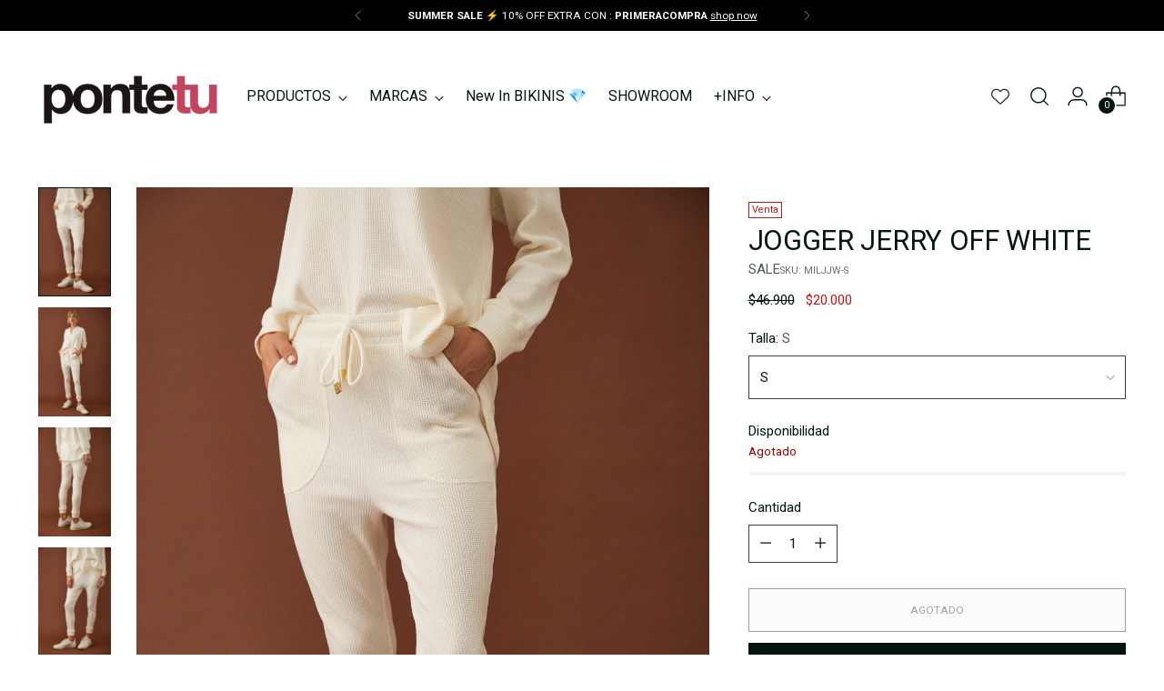

--- FILE ---
content_type: text/javascript
request_url: https://pontetu.cl/cdn/shop/t/9/assets/bss-file-configdata.js?v=60409630105892932621699117991
body_size: 1489
content:
var configDatas=[{mobile_show_badges:1,desktop_show_badges:1,mobile_show_labels:1,desktop_show_labels:1,label_id:89370,name:"envio express",priority:0,img_url:"09-08-a-las-11.05.31.jpg",pages:"1,2,3,7,4,5",enable_allowed_countries:0,locations:"",position:1,product_type:0,exclude_products:6,product:"7654287114457,7654285607129,7654287540441,542613536798,8227896099033,8273340989657,8269907001561,8269912080601,8269913751769,8269900972249,8269911720153,8269901988057,8269914308825,8269907755225,8269902872793,8269909524697,8269893697753,8269902807257,8078474117337,8273406951641,8273318904025,7911703511257,8273384243417,8273362223321,7878117359833,7878136529113,8160898056409,8160897564889,8273385849049,8273401905369,7487174213849,7573224194265,7968026656985,8273404854489,8273402921177,8273405837529,8156717023449,8273408884953,8274481479897,8274492719321,8274497110233,8274901565657,8274904940761,8184623431897,8228895981785,8257020362969,7587239526617,8227887186137,8264007909593,3602980044887,7561589522649,8219895333081,6257971658943,6717376594111,8063487639769,8063489933529,8063489573081,1932645072983,4392322465931,8230411895001,8230412812505,8230414450905,8230416089305,8230402490585,8229846286553,8229863719129,8209060364505,8229854413017,8229862211801,8280545722585,8280553226457,8283146223833,8277025325273,8290769240281,8286603116761,7906797322457,7906765242585,7906773074137,7886578221273,8271672246489,8276794048729,8276798636249,8276801028313,8293909463257,8276861419737,8276805583065,8276958511321,8293951733977,8277009858777,8271650521305,8276972142809,8277016674521,8039144980697,8025628803289,8025604391129,7921811128537,7966113956057,8271763439833,8271718842585,8271708455129,8271701737689,8271704916185,8271697117401,8271695904985,8288336249049,8288340476121,8310510780633",variant:"",collection:"",collection_image:"",inventory:0,tags:"",excludeTags:"",enable_visibility_date:0,from_date:null,to_date:null,enable_discount_range:0,discount_type:1,discount_from:null,discount_to:null,public_img_url:"https://cdn.shopify.com/s/files/1/2475/1744/files/09-08-a-las-11.05.31.jpg?v=1694914476",label_text:"Hello!",label_text_color:"#ffffff",label_text_font_size:8,label_text_background_color:"#000000",label_text_no_image:1,label_text_in_stock:"In Stock",label_text_out_stock:"Sold out",label_text_unlimited_stock:"Unlimited Stock",label_shadow:0,label_shape:"rectangle",label_opacity:100,label_border_radius:0,label_text_style:0,label_shadow_color:"#808080",label_text_enable:0,label_text_font_family:null,related_product_tag:null,customer_tags:null,exclude_customer_tags:null,customer_type:"allcustomers",exclude_customers:"all_customer_tags",collection_image_type:0,label_on_image:"2",first_image_tags:null,label_type:2,badge_type:4,custom_selector:'{"productPageSelector":"DIV.product.product--has-sticky-scroll.is-visible > DIV.product__top.product__primary > DIV.product__details.product__primary-right > DIV.product__meta > DIV.product__controls-group.product__variants-wrapper.product__block.product__block--medium > DIV.js-enabled.product__option > DIV.select-wrapper.dynamic-variant-input-wrap > SELECT#option1.input.dynamic-variant-input&_&1","collectionPageSelector":"SECTION.section.section--includes-product-items.section--full-width.collection.collection--columns-4.collection--pagination-paginated.collection--has-filter-bar.animation.animation--collection > DIV.collection__inner > DIV.collection__container > DIV.collection__content > DIV.collection__main-area > DIV.collection__window > DIV#root.animation--collection-items > DIV.collection__products.collection__infinite-container > DIV.product-item.animation.animation--item.animation--item-initial.animation--item-revealed > DIV.product-item__inner > DIV.product-item__meta > DIV.product-item__text.ta-c > P.product-item__price > SPAN.sale&bikini-mora-mix-shiny-galaxia&0","searchPageSelector":"DIV > DIV.section.section--full-width.search.search--columns-4.search--pagination-paginated.search--has-filter-bar.animation.animation--search > DIV.search__inner > DIV.search__container > DIV.search__content > DIV.search__main-area > DIV.search__window > DIV#root.animation--search-items > DIV.search__results.search__infinite-container > DIV.product-item.product-item--with-hover-swatches.animation.animation--item.animation--item-initial.animation--item-revealed > DIV.product-item__inner > DIV.product-item__meta > DIV.product-item__text.ta-c > H5.ff-body.fs-body-50.product-item__swatch-count&anorak-tania-rp&0","homePageSelector":"DIV.featured-collection-grid.featured-collection-grid--rows-.featured-collection-grid--per-view-4.section.section--includes-product-items.section--divider-none.section--vertical-padding-top-only > DIV.featured-collection-grid__inner > DIV.featured-collection-grid__content.carousel.carousel--mobile-per-view-2.carousel--per-view-4.swiper > DIV.featured-collection-grid__products.carousel__wrapper.swiper-wrapper > DIV.featured-collection-grid__product.carousel_slide.swiper-slide > DIV.product-item.animation.animation--item > DIV.product-item__inner > DIV.product-item__meta > DIV.product-item__text.ta-c > P.product-item__price&entero-medusa-verde-brasil&0"}',margin_top:0,margin_bottom:0,mobile_font_size_label:12,label_text_id:89370,emoji:null,emoji_position:null,transparent_background:null,custom_page:null,check_custom_page:null,margin_left:0,instock:null,enable_price_range:0,price_range_from:null,price_range_to:null,enable_product_publish:0,product_publish_from:null,product_publish_to:null,enable_countdown_timer:0,option_format_countdown:0,countdown_time:null,option_end_countdown:null,start_day_countdown:null,public_url_s3:"https://shopify-production-product-labels.s3.us-east-2.amazonaws.com/public/static/base/images/customer/37223/09-08-a-las-11.05.31.jpg",enable_visibility_period:0,visibility_period:1,createdAt:"2023-08-24T02:22:53.000Z",customer_ids:"",exclude_customer_ids:"",exclude_product_ids:"",angle:0,toolTipText:"",mobile_width_label:120,mobile_height_label:40,mobile_fixed_percent_label:0,desktop_width_label:120,desktop_height_label:40,desktop_fixed_percent_label:0,mobile_position:1,mobile_default_config:1,desktop_label_unlimited_top:33,desktop_label_unlimited_left:33,desktop_label_unlimited_width:30,desktop_label_unlimited_height:30,mobile_label_unlimited_top:33,mobile_label_unlimited_left:33,mobile_label_unlimited_width:30,mobile_label_unlimited_height:30,mobile_margin_top:0,mobile_margin_left:0,mobile_margin_bottom:0,enable_fixed_time:0,fixed_time:null,statusLabelHoverText:0,labelHoverTextLink:"",statusLabelAltText:1,labelAltText:"",enable_multi_badge:0,enable_badge_stock:0,translations:[],animation_type:0,img_plan_id:0}];
//# sourceMappingURL=/cdn/shop/t/9/assets/bss-file-configdata.js.map?v=60409630105892932621699117991


--- FILE ---
content_type: text/javascript; charset=utf-8
request_url: https://pontetu.cl/products/bucito-jerry-off-white.js
body_size: 845
content:
{"id":7644121759961,"title":"JOGGER JERRY OFF WHITE","handle":"bucito-jerry-off-white","description":"\u003cmeta charset=\"utf-8\"\u003e\u003cmeta charset=\"utf-8\"\u003e\u003cmeta charset=\"utf-8\"\u003e\u003cmeta charset=\"utf-8\"\u003e\u003cmeta charset=\"utf-8\"\u003e\n\u003cp\u003e \u003c\/p\u003e\n\u003cp\u003e\u003cstrong\u003eDESCRIPCIÓN:\u003c\/strong\u003e  \u003c\/p\u003e\n\u003cdiv data-parent=\"#accordion\" aria-labelledby=\"headingOne\" class=\"collapse in\" id=\"collapseOne\"\u003e\n\u003cdiv class=\"card-body\"\u003e\n\u003cdiv class=\"row-fluid ng-scope\" ng-controller=\"DescriptionController\"\u003e\n\u003cdiv class=\"card-header\" id=\"headingOne\" data-toggle=\"collapse\" data-target=\"#collapseOne\"\u003e\n\u003cdiv class=\"page\" title=\"Page 100\"\u003e\n\u003cdiv class=\"section\"\u003e\n\u003cdiv class=\"layoutArea\"\u003e\n\u003cdiv class=\"column\"\u003e\n\u003cdiv id=\"collapseOne\" class=\"collapse in\" aria-labelledby=\"headingOne\" data-parent=\"#accordion\"\u003e\n\u003cdiv class=\"card-body\"\u003e\n\u003cdiv class=\"row-fluid ng-scope\" ng-controller=\"DescriptionController\"\u003e\n\u003cmeta charset=\"UTF-8\"\u003e\n\u003cp\u003eJogger de waffle con costuras bordadoras en bolsillos y puño. Lleva detalles metalicos millie en tiras. Hace set con el Bucito Jerry.\u003c\/p\u003e\n\u003cp\u003e\u003cstrong\u003eComposición:\u003c\/strong\u003e\u003cbr\u003e48% Algodón \/ 48% Poliéster \/ 4% Spandex\u003c\/p\u003e\n\u003cp\u003e\u003cstrong\u003eMedidas:\u003c\/strong\u003e\u003c\/p\u003e\n\u003cp\u003eTALLE 1\u003cbr\u003eLargo de prenda: 92 cm\u003cbr\u003eAncho cintura: 32 cm\u003cbr\u003eAncho cadera: 76 cm\u003cbr\u003eBotamanga: 12 cm\u003cbr\u003eLargo de tiro: 35 cm \u003c\/p\u003e\n\u003cp\u003eTALLE 2\u003cbr\u003eLargo de prenda: 92 cm\u003cbr\u003eAncho cintura: 34 cm\u003cbr\u003eAncho cadera: 78 cm\u003cbr\u003eBotamanga: 12,5 cm\u003cbr\u003eLargo de tiro: 36 cm \u003c\/p\u003e\n\u003cp\u003eTALLE 3\u003cbr\u003eLargo de prenda: 93 cm\u003cbr\u003eAncho cintura: 36 cm\u003cbr\u003eAncho cadera: 80 cm\u003cbr\u003eBotamanga: 13 cm\u003cbr\u003eLargo de tiro: 37 cm\u003c\/p\u003e\n\u003c\/div\u003e\n\u003c\/div\u003e\n\u003c\/div\u003e\n\u003c\/div\u003e\n\u003c\/div\u003e\n\u003c\/div\u003e\n\u003c\/div\u003e\n\u003c\/div\u003e\n\u003c\/div\u003e\n\u003c\/div\u003e\n\u003c\/div\u003e\n\u003cdiv id=\"collapseOne\" class=\"collapse in\" aria-labelledby=\"headingOne\" data-parent=\"#accordion\"\u003e\n\u003cdiv class=\"card-body\"\u003e\n\u003cdiv class=\"row-fluid ng-scope\" ng-controller=\"DescriptionController\"\u003e\n\u003cp\u003e\u003cstrong\u003eDESPACHO: \u003c\/strong\u003e\u003c\/p\u003e\n\u003c\/div\u003e\n\u003c\/div\u003e\n\u003c\/div\u003e\n\u003cmeta charset=\"utf-8\"\u003e\n\u003cp\u003eDespacho a todo Chile.\u003c\/p\u003e\n\u003cp\u003e\u003cstrong\u003eTiempos de despacho\u003c\/strong\u003e\u003c\/p\u003e\n\u003cp\u003eSantiago: 3 a 10 días hábiles\u003c\/p\u003e\n\u003cp\u003eRegiones: 3 a 10 días hábiles\u003c\/p\u003e\n\u003cp\u003eRegiones extremas: 3 a 15 días hábiles\u003c\/p\u003e\n\u003cp\u003e \u003c\/p\u003e\n\u003cp\u003e \u003c\/p\u003e","published_at":"2023-07-28T19:01:22-04:00","created_at":"2022-04-21T16:47:13-04:00","vendor":"SALE","type":"SALE","tags":["MILLIE","new-arrivals","PRESALE"],"price":2000000,"price_min":2000000,"price_max":2000000,"available":false,"price_varies":false,"compare_at_price":4690000,"compare_at_price_min":4690000,"compare_at_price_max":4690000,"compare_at_price_varies":false,"variants":[{"id":42712784699609,"title":"S","option1":"S","option2":null,"option3":null,"sku":"MILJJW-S","requires_shipping":true,"taxable":true,"featured_image":null,"available":false,"name":"JOGGER JERRY OFF WHITE - S","public_title":"S","options":["S"],"price":2000000,"weight":500,"compare_at_price":4690000,"inventory_management":"shopify","barcode":"","requires_selling_plan":false,"selling_plan_allocations":[]},{"id":42712784732377,"title":"M","option1":"M","option2":null,"option3":null,"sku":"MILJJW-M","requires_shipping":true,"taxable":true,"featured_image":null,"available":false,"name":"JOGGER JERRY OFF WHITE - M","public_title":"M","options":["M"],"price":2000000,"weight":500,"compare_at_price":4690000,"inventory_management":"shopify","barcode":"","requires_selling_plan":false,"selling_plan_allocations":[]},{"id":42712784765145,"title":"L","option1":"L","option2":null,"option3":null,"sku":"MILJJW-L","requires_shipping":true,"taxable":true,"featured_image":null,"available":false,"name":"JOGGER JERRY OFF WHITE - L","public_title":"L","options":["L"],"price":2000000,"weight":500,"compare_at_price":4690000,"inventory_management":"shopify","barcode":"","requires_selling_plan":false,"selling_plan_allocations":[]}],"images":["\/\/cdn.shopify.com\/s\/files\/1\/2475\/1744\/products\/Millie00802.jpg?v=1650574233","\/\/cdn.shopify.com\/s\/files\/1\/2475\/1744\/products\/Millie00704.jpg?v=1650574233","\/\/cdn.shopify.com\/s\/files\/1\/2475\/1744\/products\/Millie00822.jpg?v=1650574233","\/\/cdn.shopify.com\/s\/files\/1\/2475\/1744\/products\/Millie00812.jpg?v=1650574233"],"featured_image":"\/\/cdn.shopify.com\/s\/files\/1\/2475\/1744\/products\/Millie00802.jpg?v=1650574233","options":[{"name":"Talla","position":1,"values":["S","M","L"]}],"url":"\/products\/bucito-jerry-off-white","media":[{"alt":null,"id":29637509087449,"position":1,"preview_image":{"aspect_ratio":0.667,"height":2048,"width":1365,"src":"https:\/\/cdn.shopify.com\/s\/files\/1\/2475\/1744\/products\/Millie00802.jpg?v=1650574233"},"aspect_ratio":0.667,"height":2048,"media_type":"image","src":"https:\/\/cdn.shopify.com\/s\/files\/1\/2475\/1744\/products\/Millie00802.jpg?v=1650574233","width":1365},{"alt":null,"id":29637508989145,"position":2,"preview_image":{"aspect_ratio":0.667,"height":2048,"width":1365,"src":"https:\/\/cdn.shopify.com\/s\/files\/1\/2475\/1744\/products\/Millie00704.jpg?v=1650574233"},"aspect_ratio":0.667,"height":2048,"media_type":"image","src":"https:\/\/cdn.shopify.com\/s\/files\/1\/2475\/1744\/products\/Millie00704.jpg?v=1650574233","width":1365},{"alt":null,"id":29637509021913,"position":3,"preview_image":{"aspect_ratio":0.667,"height":2048,"width":1365,"src":"https:\/\/cdn.shopify.com\/s\/files\/1\/2475\/1744\/products\/Millie00822.jpg?v=1650574233"},"aspect_ratio":0.667,"height":2048,"media_type":"image","src":"https:\/\/cdn.shopify.com\/s\/files\/1\/2475\/1744\/products\/Millie00822.jpg?v=1650574233","width":1365},{"alt":null,"id":29637509054681,"position":4,"preview_image":{"aspect_ratio":0.667,"height":2048,"width":1365,"src":"https:\/\/cdn.shopify.com\/s\/files\/1\/2475\/1744\/products\/Millie00812.jpg?v=1650574233"},"aspect_ratio":0.667,"height":2048,"media_type":"image","src":"https:\/\/cdn.shopify.com\/s\/files\/1\/2475\/1744\/products\/Millie00812.jpg?v=1650574233","width":1365}],"requires_selling_plan":false,"selling_plan_groups":[]}